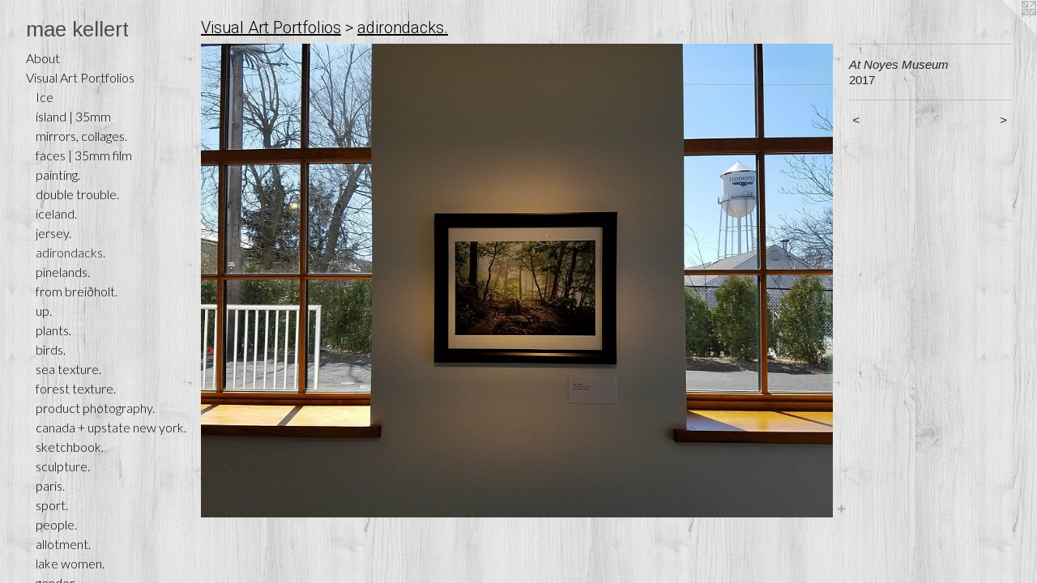

--- FILE ---
content_type: text/html;charset=utf-8
request_url: https://maekellert.com/artwork/4180014-At%20Noyes%20Museum.html
body_size: 4040
content:
<!doctype html><html class="no-js a-image mobile-title-align--center has-mobile-menu-icon--left p-artwork has-page-nav l-bricks mobile-menu-align--center has-wall-text "><head><meta charset="utf-8" /><meta content="IE=edge" http-equiv="X-UA-Compatible" /><meta http-equiv="X-OPP-Site-Id" content="54293" /><meta http-equiv="X-OPP-Revision" content="3580" /><meta http-equiv="X-OPP-Locke-Environment" content="production" /><meta http-equiv="X-OPP-Locke-Release" content="v0.0.141" /><title>mae kellert</title><link rel="canonical" href="https://maekellert.com/artwork/4180014-At%20Noyes%20Museum.html" /><meta content="website" property="og:type" /><meta property="og:url" content="https://maekellert.com/artwork/4180014-At%20Noyes%20Museum.html" /><meta property="og:title" content="At Noyes Museum" /><meta content="width=device-width, initial-scale=1" name="viewport" /><link type="text/css" rel="stylesheet" href="//cdnjs.cloudflare.com/ajax/libs/normalize/3.0.2/normalize.min.css" /><link type="text/css" rel="stylesheet" media="only all" href="//maxcdn.bootstrapcdn.com/font-awesome/4.3.0/css/font-awesome.min.css" /><link type="text/css" rel="stylesheet" media="not all and (min-device-width: 600px) and (min-device-height: 600px)" href="/release/locke/production/v0.0.141/css/small.css" /><link type="text/css" rel="stylesheet" media="only all and (min-device-width: 600px) and (min-device-height: 600px)" href="/release/locke/production/v0.0.141/css/large-bricks.css" /><link type="text/css" rel="stylesheet" media="not all and (min-device-width: 600px) and (min-device-height: 600px)" href="/r17685103050000003580/css/small-site.css" /><link type="text/css" rel="stylesheet" media="only all and (min-device-width: 600px) and (min-device-height: 600px)" href="/r17685103050000003580/css/large-site.css" /><link type="text/css" rel="stylesheet" media="only all and (min-device-width: 600px) and (min-device-height: 600px)" href="//fonts.googleapis.com/css?family=Lato:300" /><link type="text/css" rel="stylesheet" media="only all and (min-device-width: 600px) and (min-device-height: 600px)" href="//fonts.googleapis.com/css?family=Roboto:300" /><link type="text/css" rel="stylesheet" media="only all and (min-device-width: 600px) and (min-device-height: 600px)" href="//fonts.googleapis.com/css?family=Arimo:400" /><link type="text/css" rel="stylesheet" media="not all and (min-device-width: 600px) and (min-device-height: 600px)" href="//fonts.googleapis.com/css?family=Lato:300&amp;text=MENUHomeAbutVisal%20rPfBkhp%3AOv%C3%96j%C3%AD%C3%B0%26RncLxC%C3%A9" /><link type="text/css" rel="stylesheet" media="not all and (min-device-width: 600px) and (min-device-height: 600px)" href="//fonts.googleapis.com/css?family=Arimo:400&amp;text=mae%20klrt" /><script>window.OPP = window.OPP || {};
OPP.modernMQ = 'only all';
OPP.smallMQ = 'not all and (min-device-width: 600px) and (min-device-height: 600px)';
OPP.largeMQ = 'only all and (min-device-width: 600px) and (min-device-height: 600px)';
OPP.downURI = '/x/2/9/3/54293/.down';
OPP.gracePeriodURI = '/x/2/9/3/54293/.grace_period';
OPP.imgL = function (img) {
  !window.lazySizes && img.onerror();
};
OPP.imgE = function (img) {
  img.onerror = img.onload = null;
  img.src = img.getAttribute('data-src');
  //img.srcset = img.getAttribute('data-srcset');
};</script><script src="/release/locke/production/v0.0.141/js/modernizr.js"></script><script src="/release/locke/production/v0.0.141/js/masonry.js"></script><script src="/release/locke/production/v0.0.141/js/respimage.js"></script><script src="/release/locke/production/v0.0.141/js/ls.aspectratio.js"></script><script src="/release/locke/production/v0.0.141/js/lazysizes.js"></script><script src="/release/locke/production/v0.0.141/js/large.js"></script><script src="/release/locke/production/v0.0.141/js/hammer.js"></script><script>if (!Modernizr.mq('only all')) { document.write('<link type="text/css" rel="stylesheet" href="/release/locke/production/v0.0.141/css/minimal.css">') }</script><style>.media-max-width {
  display: block;
}

@media (min-height: 1807px) {

  .media-max-width {
    max-width: 2048.0px;
  }

}

@media (max-height: 1807px) {

  .media-max-width {
    max-width: 113.3333333333333vh;
  }

}</style><!-- Global Site Tag (gtag.js) - Google Analytics --><script async="" src="https://www.googletagmanager.com/gtag/js?id=G-X8LXPF4LVP"></script><script>window.dataLayer = window.dataLayer || [];function gtag(){dataLayer.push(arguments)};gtag('js', new Date());gtag('config', 'G-X8LXPF4LVP');</script></head><body><header id="header"><a class=" site-title" href="/home.html"><span class=" site-title-text u-break-word">mae kellert</span><div class=" site-title-media"></div></a><a id="mobile-menu-icon" class="mobile-menu-icon hidden--no-js hidden--large"><svg viewBox="0 0 21 17" width="21" height="17" fill="currentColor"><rect x="0" y="0" width="21" height="3" rx="0"></rect><rect x="0" y="7" width="21" height="3" rx="0"></rect><rect x="0" y="14" width="21" height="3" rx="0"></rect></svg></a></header><nav class=" hidden--large"><ul class=" site-nav"><li class="nav-item nav-home "><a class="nav-link " href="/home.html">Home</a></li><li class="nav-flex1 nav-item "><a class="nav-link " href="/page/1-About%20Mae%20Kellert.html">About</a></li><li class="nav-item expanded nav-museum "><a class="nav-link " href="/section/389836.html">Visual Art Portfolios</a><ul><li class="nav-gallery nav-item expanded "><a class="nav-link " href="/section/545060-Ice.html">Ice</a></li><li class="nav-gallery nav-item expanded "><a class="nav-link " href="/section/542317-%c3%adsland%20%7c%2035mm.html">ísland | 35mm</a></li><li class="nav-gallery nav-item expanded "><a class="nav-link " href="/section/531279-mirrors%2c%20collages%2e.html">mirrors, collages.</a></li><li class="nav-gallery nav-item expanded "><a class="nav-link " href="/section/544015-faces%20%7c%2035mm%20film.html">faces | 35mm film</a></li><li class="nav-gallery nav-item expanded "><a class="nav-link " href="/section/448653-painting%2e.html">painting.</a></li><li class="nav-gallery nav-item expanded "><a class="nav-link " href="/section/521214-double%20trouble%2e.html">double trouble.</a></li><li class="nav-gallery nav-item expanded "><a class="nav-link " href="/section/451004-iceland%2e.html">iceland.</a></li><li class="nav-gallery nav-item expanded "><a class="nav-link " href="/section/475248-jersey%2e.html">jersey.</a></li><li class="nav-gallery nav-item expanded "><a class="selected nav-link " href="/section/438888-adirondacks%2e.html">adirondacks.</a></li><li class="nav-gallery nav-item expanded "><a class="nav-link " href="/section/518516-pinelands%2e.html">pinelands.</a></li><li class="nav-gallery nav-item expanded "><a class="nav-link " href="/section/486878-from%20brei%c3%b0holt%2e.html">from breiðholt.</a></li><li class="nav-gallery nav-item expanded "><a class="nav-link " href="/section/546285-up%2e.html">up.</a></li><li class="nav-gallery nav-item expanded "><a class="nav-link " href="/section/514594-plants%2e.html">plants.</a></li><li class="nav-gallery nav-item expanded "><a class="nav-link " href="/section/536272-birds%2e.html">birds.</a></li><li class="nav-gallery nav-item expanded "><a class="nav-link " href="/section/482255-sea%20texture%2e.html">sea texture.</a></li><li class="nav-gallery nav-item expanded "><a class="nav-link " href="/section/482249-forest%20texture%2e.html">forest texture.</a></li><li class="nav-gallery nav-item expanded "><a class="nav-link " href="/section/521168-product%20photography%2e.html">product photography.</a></li><li class="nav-gallery nav-item expanded "><a class="nav-link " href="/section/473628-canada%20%2b%20upstate%20new%20york%2e.html">canada + upstate new york.</a></li><li class="nav-gallery nav-item expanded "><a class="nav-link " href="/section/465068-sketchbook%2e.html">sketchbook.</a></li><li class="nav-gallery nav-item expanded "><a class="nav-link " href="/section/390403-sculpture%2e.html">sculpture.</a></li><li class="nav-gallery nav-item expanded "><a class="nav-link " href="/section/389854-paris%2e.html">paris.</a></li><li class="nav-gallery nav-item expanded "><a class="nav-link " href="/section/389840-sport%2e.html">sport.</a></li><li class="nav-gallery nav-item expanded "><a class="nav-link " href="/section/389948-people%2e.html">people.</a></li><li class="nav-gallery nav-item expanded "><a class="nav-link " href="/section/389871-allotment%2e.html">allotment.</a></li><li class="nav-gallery nav-item expanded "><a class="nav-link " href="/section/403328-lake%20women%2e.html">lake women.</a></li><li class="nav-gallery nav-item expanded "><a class="nav-link " href="/section/424401-gender%2e.html">gender.</a></li><li class="nav-gallery nav-item expanded "><a class="nav-link " href="/section/389839-containers%2e%20.html">containers. </a></li></ul></li><li class="nav-flex2 nav-item "><a class="nav-link " href="/page/2-Bookshop%3a%20Ossa%20Vivi.html">Bookshop: Ossa Vivi</a></li><li class="nav-flex5 nav-item "><a class="nav-link " href="/page/5-Bookshop%3a%20%c3%96skjuhl%c3%ad%c3%b0.html">Bookshop: Öskjuhlíð</a></li><li class="nav-flex4 nav-item "><a class="nav-link " href="/page/4-Bookshop%3a%20Moss%20%26%20Rose.html">Bookshop: Moss &amp; Rose</a></li><li class="nav-item nav-flex3 "><a class="nav-link " href="/page/3-Bookshop%3a%20Allotment.html">Bookshop: Allotment</a></li><li class="nav-links nav-item "><a class="nav-link " href="/links.html">Article Links</a></li><li class="nav-news nav-item "><a class="nav-link " href="/news.html">Exhibitions &amp; Events</a></li><li class="nav-item nav-contact "><a class="nav-link " href="/contact.html">Contact</a></li><li class="nav-item nav-pdf1 "><a target="_blank" class="nav-link " href="//img-cache.oppcdn.com/fixed/54293/assets/aD2ESbGY2J6P2w5w.pdf">Résumé</a></li></ul></nav><div class=" content"><nav class=" hidden--small" id="nav"><header><a class=" site-title" href="/home.html"><span class=" site-title-text u-break-word">mae kellert</span><div class=" site-title-media"></div></a></header><ul class=" site-nav"><li class="nav-item nav-home "><a class="nav-link " href="/home.html">Home</a></li><li class="nav-flex1 nav-item "><a class="nav-link " href="/page/1-About%20Mae%20Kellert.html">About</a></li><li class="nav-item expanded nav-museum "><a class="nav-link " href="/section/389836.html">Visual Art Portfolios</a><ul><li class="nav-gallery nav-item expanded "><a class="nav-link " href="/section/545060-Ice.html">Ice</a></li><li class="nav-gallery nav-item expanded "><a class="nav-link " href="/section/542317-%c3%adsland%20%7c%2035mm.html">ísland | 35mm</a></li><li class="nav-gallery nav-item expanded "><a class="nav-link " href="/section/531279-mirrors%2c%20collages%2e.html">mirrors, collages.</a></li><li class="nav-gallery nav-item expanded "><a class="nav-link " href="/section/544015-faces%20%7c%2035mm%20film.html">faces | 35mm film</a></li><li class="nav-gallery nav-item expanded "><a class="nav-link " href="/section/448653-painting%2e.html">painting.</a></li><li class="nav-gallery nav-item expanded "><a class="nav-link " href="/section/521214-double%20trouble%2e.html">double trouble.</a></li><li class="nav-gallery nav-item expanded "><a class="nav-link " href="/section/451004-iceland%2e.html">iceland.</a></li><li class="nav-gallery nav-item expanded "><a class="nav-link " href="/section/475248-jersey%2e.html">jersey.</a></li><li class="nav-gallery nav-item expanded "><a class="selected nav-link " href="/section/438888-adirondacks%2e.html">adirondacks.</a></li><li class="nav-gallery nav-item expanded "><a class="nav-link " href="/section/518516-pinelands%2e.html">pinelands.</a></li><li class="nav-gallery nav-item expanded "><a class="nav-link " href="/section/486878-from%20brei%c3%b0holt%2e.html">from breiðholt.</a></li><li class="nav-gallery nav-item expanded "><a class="nav-link " href="/section/546285-up%2e.html">up.</a></li><li class="nav-gallery nav-item expanded "><a class="nav-link " href="/section/514594-plants%2e.html">plants.</a></li><li class="nav-gallery nav-item expanded "><a class="nav-link " href="/section/536272-birds%2e.html">birds.</a></li><li class="nav-gallery nav-item expanded "><a class="nav-link " href="/section/482255-sea%20texture%2e.html">sea texture.</a></li><li class="nav-gallery nav-item expanded "><a class="nav-link " href="/section/482249-forest%20texture%2e.html">forest texture.</a></li><li class="nav-gallery nav-item expanded "><a class="nav-link " href="/section/521168-product%20photography%2e.html">product photography.</a></li><li class="nav-gallery nav-item expanded "><a class="nav-link " href="/section/473628-canada%20%2b%20upstate%20new%20york%2e.html">canada + upstate new york.</a></li><li class="nav-gallery nav-item expanded "><a class="nav-link " href="/section/465068-sketchbook%2e.html">sketchbook.</a></li><li class="nav-gallery nav-item expanded "><a class="nav-link " href="/section/390403-sculpture%2e.html">sculpture.</a></li><li class="nav-gallery nav-item expanded "><a class="nav-link " href="/section/389854-paris%2e.html">paris.</a></li><li class="nav-gallery nav-item expanded "><a class="nav-link " href="/section/389840-sport%2e.html">sport.</a></li><li class="nav-gallery nav-item expanded "><a class="nav-link " href="/section/389948-people%2e.html">people.</a></li><li class="nav-gallery nav-item expanded "><a class="nav-link " href="/section/389871-allotment%2e.html">allotment.</a></li><li class="nav-gallery nav-item expanded "><a class="nav-link " href="/section/403328-lake%20women%2e.html">lake women.</a></li><li class="nav-gallery nav-item expanded "><a class="nav-link " href="/section/424401-gender%2e.html">gender.</a></li><li class="nav-gallery nav-item expanded "><a class="nav-link " href="/section/389839-containers%2e%20.html">containers. </a></li></ul></li><li class="nav-flex2 nav-item "><a class="nav-link " href="/page/2-Bookshop%3a%20Ossa%20Vivi.html">Bookshop: Ossa Vivi</a></li><li class="nav-flex5 nav-item "><a class="nav-link " href="/page/5-Bookshop%3a%20%c3%96skjuhl%c3%ad%c3%b0.html">Bookshop: Öskjuhlíð</a></li><li class="nav-flex4 nav-item "><a class="nav-link " href="/page/4-Bookshop%3a%20Moss%20%26%20Rose.html">Bookshop: Moss &amp; Rose</a></li><li class="nav-item nav-flex3 "><a class="nav-link " href="/page/3-Bookshop%3a%20Allotment.html">Bookshop: Allotment</a></li><li class="nav-links nav-item "><a class="nav-link " href="/links.html">Article Links</a></li><li class="nav-news nav-item "><a class="nav-link " href="/news.html">Exhibitions &amp; Events</a></li><li class="nav-item nav-contact "><a class="nav-link " href="/contact.html">Contact</a></li><li class="nav-item nav-pdf1 "><a target="_blank" class="nav-link " href="//img-cache.oppcdn.com/fixed/54293/assets/aD2ESbGY2J6P2w5w.pdf">Résumé</a></li></ul><footer><div class=" copyright">© MAE KELLERT</div><div class=" credit"><a href="http://otherpeoplespixels.com/ref/maekellert.com" target="_blank">Website by OtherPeoplesPixels</a></div></footer></nav><main id="main"><a class=" logo hidden--small" href="http://otherpeoplespixels.com/ref/maekellert.com" title="Website by OtherPeoplesPixels" target="_blank"></a><div class=" page clearfix media-max-width"><h1 class="parent-title title"><a href="/section/389836.html" class="root title-segment hidden--small">Visual Art Portfolios</a><span class=" title-sep hidden--small"> &gt; </span><a class=" title-segment" href="/section/438888-adirondacks%2e.html">adirondacks.</a></h1><div class=" media-and-info"><div class=" page-media-wrapper media"><a class=" page-media" title="At Noyes Museum" href="/artwork/4180013-At%20Noyes%20Museum.html" id="media"><img data-aspectratio="2048/1536" class="u-img " alt="At Noyes Museum" src="//img-cache.oppcdn.com/fixed/54293/assets/BmJoj34kYI74o4q5.jpg" srcset="//img-cache.oppcdn.com/img/v1.0/s:54293/t:QkxBTksrVEVYVCtIRVJF/p:12/g:tl/o:2.5/a:50/q:90/2048x1536-BmJoj34kYI74o4q5.jpg/2048x1536/b11942b7b23a49c80962c8fc81dd5295.jpg 2048w,
//img-cache.oppcdn.com/img/v1.0/s:54293/t:QkxBTksrVEVYVCtIRVJF/p:12/g:tl/o:2.5/a:50/q:90/2520x1220-BmJoj34kYI74o4q5.jpg/1626x1220/323f40f01846b5a9df300ec8a5d50920.jpg 1626w,
//img-cache.oppcdn.com/img/v1.0/s:54293/t:QkxBTksrVEVYVCtIRVJF/p:12/g:tl/o:2.5/a:50/q:90/1640x830-BmJoj34kYI74o4q5.jpg/1106x830/abd2fbe14b4f25661de3edfe1be0d085.jpg 1106w,
//img-cache.oppcdn.com/img/v1.0/s:54293/t:QkxBTksrVEVYVCtIRVJF/p:12/g:tl/o:2.5/a:50/q:90/984x4096-BmJoj34kYI74o4q5.jpg/984x738/2a8d6a161869db055116eba75fdf1f45.jpg 984w,
//img-cache.oppcdn.com/img/v1.0/s:54293/t:QkxBTksrVEVYVCtIRVJF/p:12/g:tl/o:2.5/a:50/q:90/1400x720-BmJoj34kYI74o4q5.jpg/960x720/7b1ca64b34a8e038d3f00d6f33b048a0.jpg 960w,
//img-cache.oppcdn.com/img/v1.0/s:54293/t:QkxBTksrVEVYVCtIRVJF/p:12/g:tl/o:2.5/a:50/q:90/984x588-BmJoj34kYI74o4q5.jpg/784x588/5507c64eba36e269d6cb8c9f9317328d.jpg 784w,
//img-cache.oppcdn.com/fixed/54293/assets/BmJoj34kYI74o4q5.jpg 640w" sizes="(max-device-width: 599px) 100vw,
(max-device-height: 599px) 100vw,
(max-width: 640px) 640px,
(max-height: 480px) 640px,
(max-width: 784px) 784px,
(max-height: 588px) 784px,
(max-width: 960px) 960px,
(max-height: 720px) 960px,
(max-width: 984px) 984px,
(max-height: 738px) 984px,
(max-width: 1106px) 1106px,
(max-height: 830px) 1106px,
(max-width: 1626px) 1626px,
(max-height: 1220px) 1626px,
2048px" /></a><a class=" zoom-corner" style="display: none" id="zoom-corner"><span class=" zoom-icon fa fa-search-plus"></span></a><div class="share-buttons a2a_kit social-icons hidden--small" data-a2a-title="At Noyes Museum" data-a2a-url="https://maekellert.com/artwork/4180014-At%20Noyes%20Museum.html"><a target="_blank" class="u-img-link share-button a2a_dd " href="https://www.addtoany.com/share_save"><span class="social-icon share fa-plus fa "></span></a></div></div><div class=" info border-color"><div class=" wall-text border-color"><div class=" wt-item wt-title">At Noyes Museum</div><div class=" wt-item wt-date">2017</div></div><div class=" page-nav hidden--small border-color clearfix"><a class=" prev" id="artwork-prev" href="/artwork/4048325.html">&lt; <span class=" m-hover-show">previous</span></a> <a class=" next" id="artwork-next" href="/artwork/4180013-At%20Noyes%20Museum.html"><span class=" m-hover-show">next</span> &gt;</a></div></div></div><div class="share-buttons a2a_kit social-icons hidden--large" data-a2a-title="At Noyes Museum" data-a2a-url="https://maekellert.com/artwork/4180014-At%20Noyes%20Museum.html"><a target="_blank" class="u-img-link share-button a2a_dd " href="https://www.addtoany.com/share_save"><span class="social-icon share fa-plus fa "></span></a></div></div></main></div><footer><div class=" copyright">© MAE KELLERT</div><div class=" credit"><a href="http://otherpeoplespixels.com/ref/maekellert.com" target="_blank">Website by OtherPeoplesPixels</a></div></footer><div class=" modal zoom-modal" style="display: none" id="zoom-modal"><style>@media (min-aspect-ratio: 4/3) {

  .zoom-media {
    width: auto;
    max-height: 1536px;
    height: 100%;
  }

}

@media (max-aspect-ratio: 4/3) {

  .zoom-media {
    height: auto;
    max-width: 2048px;
    width: 100%;
  }

}
@supports (object-fit: contain) {
  img.zoom-media {
    object-fit: contain;
    width: 100%;
    height: 100%;
    max-width: 2048px;
    max-height: 1536px;
  }
}</style><div class=" zoom-media-wrapper"><img onerror="OPP.imgE(this);" onload="OPP.imgL(this);" data-src="//img-cache.oppcdn.com/fixed/54293/assets/BmJoj34kYI74o4q5.jpg" data-srcset="//img-cache.oppcdn.com/img/v1.0/s:54293/t:QkxBTksrVEVYVCtIRVJF/p:12/g:tl/o:2.5/a:50/q:90/2048x1536-BmJoj34kYI74o4q5.jpg/2048x1536/b11942b7b23a49c80962c8fc81dd5295.jpg 2048w,
//img-cache.oppcdn.com/img/v1.0/s:54293/t:QkxBTksrVEVYVCtIRVJF/p:12/g:tl/o:2.5/a:50/q:90/2520x1220-BmJoj34kYI74o4q5.jpg/1626x1220/323f40f01846b5a9df300ec8a5d50920.jpg 1626w,
//img-cache.oppcdn.com/img/v1.0/s:54293/t:QkxBTksrVEVYVCtIRVJF/p:12/g:tl/o:2.5/a:50/q:90/1640x830-BmJoj34kYI74o4q5.jpg/1106x830/abd2fbe14b4f25661de3edfe1be0d085.jpg 1106w,
//img-cache.oppcdn.com/img/v1.0/s:54293/t:QkxBTksrVEVYVCtIRVJF/p:12/g:tl/o:2.5/a:50/q:90/984x4096-BmJoj34kYI74o4q5.jpg/984x738/2a8d6a161869db055116eba75fdf1f45.jpg 984w,
//img-cache.oppcdn.com/img/v1.0/s:54293/t:QkxBTksrVEVYVCtIRVJF/p:12/g:tl/o:2.5/a:50/q:90/1400x720-BmJoj34kYI74o4q5.jpg/960x720/7b1ca64b34a8e038d3f00d6f33b048a0.jpg 960w,
//img-cache.oppcdn.com/img/v1.0/s:54293/t:QkxBTksrVEVYVCtIRVJF/p:12/g:tl/o:2.5/a:50/q:90/984x588-BmJoj34kYI74o4q5.jpg/784x588/5507c64eba36e269d6cb8c9f9317328d.jpg 784w,
//img-cache.oppcdn.com/fixed/54293/assets/BmJoj34kYI74o4q5.jpg 640w" data-sizes="(max-device-width: 599px) 100vw,
(max-device-height: 599px) 100vw,
(max-width: 640px) 640px,
(max-height: 480px) 640px,
(max-width: 784px) 784px,
(max-height: 588px) 784px,
(max-width: 960px) 960px,
(max-height: 720px) 960px,
(max-width: 984px) 984px,
(max-height: 738px) 984px,
(max-width: 1106px) 1106px,
(max-height: 830px) 1106px,
(max-width: 1626px) 1626px,
(max-height: 1220px) 1626px,
2048px" class="zoom-media lazyload hidden--no-js " alt="At Noyes Museum" /><noscript><img class="zoom-media " alt="At Noyes Museum" src="//img-cache.oppcdn.com/fixed/54293/assets/BmJoj34kYI74o4q5.jpg" /></noscript></div></div><div class=" offline"></div><script src="/release/locke/production/v0.0.141/js/small.js"></script><script src="/release/locke/production/v0.0.141/js/artwork.js"></script><script>var a2a_config = a2a_config || {};a2a_config.prioritize = ['facebook','twitter','linkedin','googleplus','pinterest','instagram','tumblr','share'];a2a_config.onclick = 1;(function(){  var a = document.createElement('script');  a.type = 'text/javascript'; a.async = true;  a.src = '//static.addtoany.com/menu/page.js';  document.getElementsByTagName('head')[0].appendChild(a);})();</script><script>window.oppa=window.oppa||function(){(oppa.q=oppa.q||[]).push(arguments)};oppa('config','pathname','production/v0.0.141/54293');oppa('set','g','true');oppa('set','l','bricks');oppa('set','p','artwork');oppa('set','a','image');oppa('rect','m','media','main');oppa('send');</script><script async="" src="/release/locke/production/v0.0.141/js/analytics.js"></script><script src="https://otherpeoplespixels.com/static/enable-preview.js"></script></body></html>

--- FILE ---
content_type: text/css;charset=utf-8
request_url: https://maekellert.com/r17685103050000003580/css/large-site.css
body_size: 560
content:
body {
  background-color: #DFDFDF;
  font-weight: normal;
  font-style: normal;
  font-family: "Lucida Sans Unicode", "Lucida Grande", sans-serif;
}

body {
  color: #23292f;
}

main a {
  color: #c14944;
}

main a:hover {
  text-decoration: underline;
  color: #ce6e6a;
}

main a:visited {
  color: #ce6e6a;
}

.site-title, .mobile-menu-icon {
  color: #4d4d4d;
}

.site-nav, .mobile-menu-link, nav:before, nav:after {
  color: #000000;
}

.site-nav a {
  color: #000000;
}

.site-nav a:hover {
  text-decoration: none;
  color: #1a1a1a;
}

.site-nav a:visited {
  color: #000000;
}

.site-nav a.selected {
  color: #1a1a1a;
}

.site-nav:hover a.selected {
  color: #000000;
}

footer {
  color: #173a78;
}

footer a {
  color: #c14944;
}

footer a:hover {
  text-decoration: underline;
  color: #ce6e6a;
}

footer a:visited {
  color: #ce6e6a;
}

.title, .news-item-title, .flex-page-title {
  color: #000000;
}

.title a {
  color: #000000;
}

.title a:hover {
  text-decoration: none;
  color: #1a1a1a;
}

.title a:visited {
  color: #000000;
}

.hr, .hr-before:before, .hr-after:after, .hr-before--small:before, .hr-before--large:before, .hr-after--small:after, .hr-after--large:after {
  border-top-color: #7f8f9f;
}

.button {
  background: #c14944;
  color: #DFDFDF;
}

.social-icon {
  background-color: #23292f;
  color: #DFDFDF;
}

.welcome-modal {
  background-color: #FFFFFF;
}

.share-button .social-icon {
  color: #23292f;
}

body {
  background-image: url(//static.otherpeoplespixels.com/images/backgrounds/purty_wood-gray.png);
}

.site-title {
  font-family: "Arimo", sans-serif;
  font-style: normal;
  font-weight: 400;
}

.site-nav {
  font-family: "Lato", sans-serif;
  font-style: normal;
  font-weight: 300;
}

.section-title, .parent-title, .news-item-title, .link-name, .preview-placeholder, .preview-image, .flex-page-title {
  font-family: "Roboto", sans-serif;
  font-style: normal;
  font-weight: 300;
}

body {
  font-size: 15px;
}

.site-title {
  font-size: 26px;
}

.site-nav {
  font-size: 16px;
}

.title, .news-item-title, .link-name, .flex-page-title {
  font-size: 20px;
}

.border-color {
  border-color: hsla(210, 14.634147%, 16.078432%, 0.2);
}

.p-artwork .page-nav a {
  color: #23292f;
}

.p-artwork .page-nav a:hover {
  text-decoration: none;
  color: #23292f;
}

.p-artwork .page-nav a:visited {
  color: #23292f;
}

.wordy {
  text-align: left;
}

--- FILE ---
content_type: text/css; charset=utf-8
request_url: https://fonts.googleapis.com/css?family=Arimo:400&text=mae%20klrt
body_size: -451
content:
@font-face {
  font-family: 'Arimo';
  font-style: normal;
  font-weight: 400;
  src: url(https://fonts.gstatic.com/l/font?kit=P5sfzZCDf9_T_3cV7NCUECyoxNk37cxsAhDAVQMwaIY5vHQyUdDSE1E&skey=6457c0ab3b693f57&v=v35) format('woff2');
}
